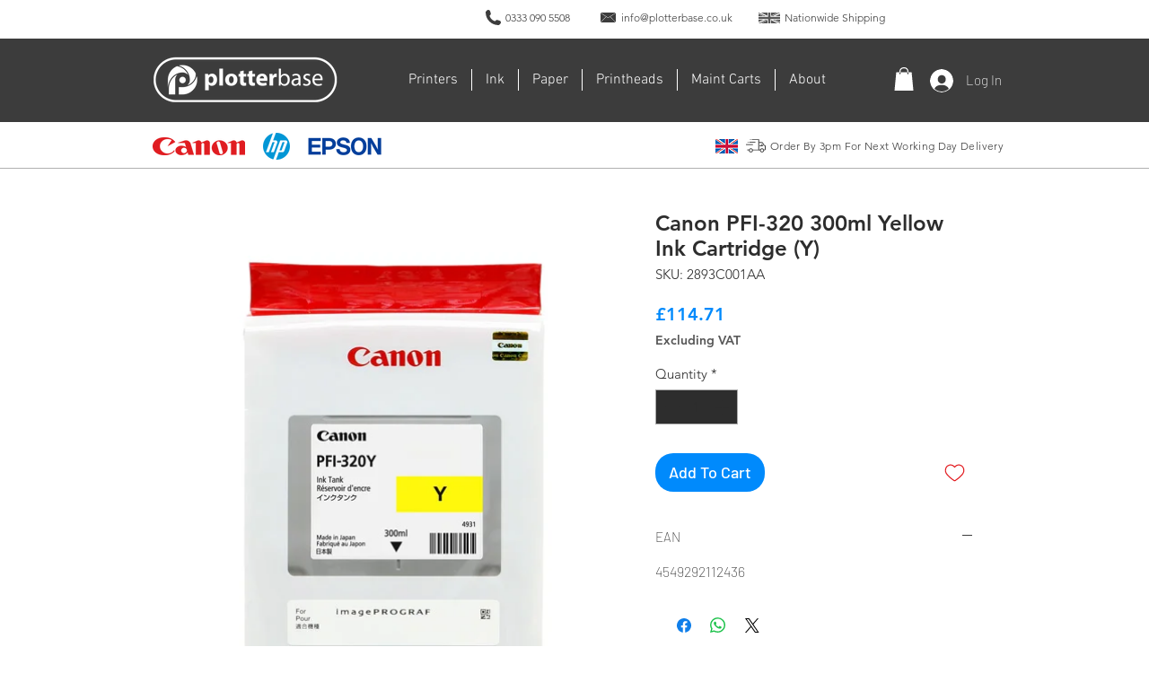

--- FILE ---
content_type: text/javascript
request_url: https://statics2.kudobuzz.com/widget-loader.2f410b0acb179b1789e1.js
body_size: 11601
content:
"use strict";(self.webpackChunkwidget=self.webpackChunkwidget||[]).push([[938],{9684:(e,t,n)=>{n.d(t,{ZP:()=>p,qk:()=>f});var r=n(8926),o=n.n(r),i=n(7757),s=n.n(i),a=n(3646),c=n(3035),u=JSON.stringify,d=function(){var e=o()(s().mark((function e(t){var n,r,o,i,a,u,d,l,f;return s().wrap((function(e){for(;;)switch(e.prev=e.next){case 0:if(n=t.businessId,r=t.productId,o=t.clientId,i=t.totalReviews,a=t.averageRating,!(u=t.wixProductName)){e.next=1;break}d=u,e.next=3;break;case 1:return e.next=2,(0,c.wv)({businessId:n,externalProductId:r,clientId:o});case 2:(l=e.sent)&&l.data&&(d=l.data.name);case 3:return f={"@context":"http://schema.org","@type":"Product",aggregateRating:{"@type":"AggregateRating",ratingValue:a,reviewCount:i,bestRating:5,worstRating:1}},d&&(f.name=d),e.abrupt("return",f);case 4:case"end":return e.stop()}}),e)})));return function(t){return e.apply(this,arguments)}}();function l(){return l=o()(s().mark((function e(){var t,n,r,o,i,c,l,f,p=arguments;return s().wrap((function(e){for(;;)switch(e.prev=e.next){case 0:return n=(t=p.length>0&&void 0!==p[0]?p[0]:{}).businessId,r=t.productId,o=t.clientId,i=t.totalReviews,c=t.averageRating,l=t.wixProductName,e.next=1,d({businessId:n,productId:r,clientId:o,totalReviews:i,averageRating:c,wixProductName:l});case 1:f=e.sent,f=u(f),(0,a.Bz)(f,null,"application/ld+json");case 2:case"end":return e.stop()}}),e)}))),l.apply(this,arguments)}function f(e){var t,n=e.seoSettings,r=e.totalReviews,o=e.averageRating,i=e.businessName,s={"@context":"https://schema.org","@type":"LocalBusiness",address:{"@type":"PostalAddress",addressLocality:(t={businessState:n.business_state,businessCity:n.business_city,businessStreet:n.business_street,pageDescription:n.page_description,businessName:i,businessPhoneNumber:n.business_phone_number,averageRating:o,totalReviews:r}).businessCity,addressRegion:t.businessState,streetAddress:t.businessStreet},description:t.pageDescription,name:t.businessName,telephone:t.businessPhoneNumber,aggregateRating:{"@type":"AggregateRating",ratingValue:t.averageRating,reviewCount:t.totalReviews}};s=u(s),(0,a.Bz)(s,null,"application/ld+json")}const p=function(){return l.apply(this,arguments)}},5938:(e,t,n)=>{n.d(t,{Z:()=>M});var r=n(319),o=n.n(r),i=n(9713),s=n.n(i),a=n(8926),c=n.n(a),u=n(7757),d=n.n(u),l=n(3035),f=n(2500),p=n(6965),h=n(4648),w=n(9684),b=n(628),m=n(3646);function g(e,t){var n=Object.keys(e);if(Object.getOwnPropertySymbols){var r=Object.getOwnPropertySymbols(e);t&&(r=r.filter((function(t){return Object.getOwnPropertyDescriptor(e,t).enumerable}))),n.push.apply(n,r)}return n}function y(e){for(var t=1;t<arguments.length;t++){var n=null!=arguments[t]?arguments[t]:{};t%2?g(Object(n),!0).forEach((function(t){s()(e,t,n[t])})):Object.getOwnPropertyDescriptors?Object.defineProperties(e,Object.getOwnPropertyDescriptors(n)):g(Object(n)).forEach((function(t){Object.defineProperty(e,t,Object.getOwnPropertyDescriptor(n,t))}))}return e}var v,x,_,I=(0,b.Z)(),$="widgets2.0",k="wixDevelopersAnalyticsReady",P="dynamic",T={},E={},O=function(){I.info($,{ANALYTICS_READY_EVENT:k}),K()},R=function(){var e=c()(d().mark((function e(t){var n,r,o,i,s,a,c,u,f;return d().wrap((function(e){for(;;)switch(e.prev=e.next){case 0:return r='<div data-usefulecomads-target="content" class="usefulecomads-target section"></div>',o=document.querySelector("body"),i=!(null===(n=window)||void 0===n||!n.usefulecomadsAdd),e.next=1,(0,l.OH)(t);case 1:if(s=e.sent,a=s.data,c="https://beep.kudobuzz.reviews/3527a67ba141e84e7884dd05799b94cb.js",a&&["US","GB","CA"].includes(a.country)&&!a.isPaidPlan){e.next=2;break}return e.abrupt("return");case 2:o&&!i&&(window.usefulecomads={shop_id:window.document.location.host,page:window.location.pathname,locale:null===(u=window.language)||void 0===u?void 0:u.locale,currency:a.currency,total_price:a.totalPrice,province:a.province,name:a.name,zip:a.zip,country_code:a.country,shop:window.document.location.host,app_id:34},window.usefulecomadsAdd=!0,o.insertAdjacentHTML("beforebegin",r),(f=document.createElement("script")).setAttribute("src",c),document.head.appendChild(f));case 3:case"end":return e.stop()}}),e)})));return function(t){return e.apply(this,arguments)}}(),C=function(e){return p.PI.subscribe((function(e){x=e}))(),(0,h.nK)(x)?(0,p.Gw)({businessId:e.aid,apiKey:e.apiKey,uid:e.uid}):x},j=function(e,t,n){return(0,p.mk)({businessId:e.aid,productId:t,sort:"-is_featured,-created_at_platform,-_id",limit:n,clientId:e.apiKey})},z=function(){var e=c()(d().mark((function e(t){var n,r,o,i,s,a,c,u,l,w,b,g,y,v,_,$,k,E,O,z,N,K;return d().wrap((function(e){for(;;)switch(e.prev=e.next){case 0:return N=function(){setTimeout((function(){return Z({productId:n,config:a,settingsResponse:x,reviewsResponse:T,collectionPageContents:r})}),500)},n=t.productId,r=t.collectionPageContents,o=t.productIds,i=t.orderId,s=t.pageType,e.next=1,C((0,f.Z)());case 1:if(x=e.sent,a=(0,f.Z)(),s===P&&(c=a.wixDynamicPageProductSelector,u=a.wixDynamicPageStarWidgetSelector,l=a.wixProductWidgetPlaceholder,w=a.wixStarWidgetPlaceholder,b=document.querySelector(c),g=document.querySelector(u),y=document.createElement("div"),v=document.createElement("div"),y.dataset.hook=l,v.dataset.hook=w,b&&b.replaceWith(y),g&&g.replaceWith(v)),!n){e.next=5;break}if(_=x.data.widget_settings.product_review_form.reviews_per_page,p.E7.subscribe((function(e){$=e}))(),(0,h.nK)($[n])){e.next=2;break}K=$[n],e.next=4;break;case 2:return e.next=3,j(a,n,_);case 3:K=e.sent;case 4:T=K,I.info("loadWidgets",{reviewsResponse:T,settingsResponse:x}),S({config:a,settingsResponse:x,reviewsResponse:T,pageType:s});case 5:if(console.log("before calling loadStarWidget",{collectionPageContents:r}),k=(0,m.t0)(a.wixDataKey,a.wixSliderNextButton),E=(0,m.t0)(a.wixDataKey,a.wixSliderPrevButton),O=document.querySelectorAll("[".concat(k,"]")),z=document.querySelectorAll("[".concat(E,"]")),O.forEach((function(e){return e.addEventListener("click",N)})),z.forEach((function(e){return e.addEventListener("click",N)})),Z({productId:n,config:a,settingsResponse:x,reviewsResponse:T,collectionPageContents:r,pageType:s}),!i){e.next=7;break}return e.next=6,R({order_id:i,business_id:a.aid,client_id:a.apiKey});case 6:A({productIds:o,orderId:i});case 7:case"end":return e.stop()}}),e)})));return function(t){return e.apply(this,arguments)}}(),S=function(e){var t=e.config,r=e.settingsResponse,o=e.reviewsResponse,i=(e.pageType,(0,m.t0)(t.wixDataKey,t.wixProductWidgetPlaceholder)),s=document.querySelector("[".concat(i,"]"));I.info("loadProductWidgets",{reviewsResponse:o,settingsResponse:r,target:s}),s.textContent="",Promise.all([n.e(781),n.e(554),n.e(876),n.e(68),n.e(954),n.e(391),n.e(694),n.e(555)]).then(n.bind(n,5333)).then((function(e){(0,e.default)({settingsResponse:r,reviewsResponse:o})}))},Z=function(e){var t=e.productId,r=e.config,o=e.settingsResponse,i=e.reviewsResponse,s=e.collectionPageContents,a=e.pageType,c=(0,m.t0)(r.wixDataKey,r.wixStarWidgetPlaceholder),u=document.querySelector("[".concat(c,"]"));u&&t&&(u.textContent=""),(u||a!==P)&&n.e(90).then(n.bind(n,9090)).then((function(e){(0,e.default)(y(y(y({settingsResponse:o},t&&{wixProductId:t}),i&&{reviewsResponse:i}),s&&{collectionPageContents:s}))}))},A=function(e){var t=e.productIds,r=e.orderId;I.info("load Checkout widget",{productIds:t,orderId:r}),Promise.all([n.e(781),n.e(554),n.e(75)]).then(n.bind(n,702)).then((function(e){(0,e.default)(y(y({settingsResponse:x,platform:"wix"},t&&{productIds:t}),r&&{orderId:r}))}))},N=function(e,t){if(I.info("wix event handler executes",{eventName:e,data:t}),"PageView"===e&&(null==t?void 0:t.pageType)===P){var n=t.pageType,r=function(){for(var e,t=window.sessionStorage,n=0,r=Object.values(t);n<r.length;n++){var o=r[n],i=JSON.parse(o);i&&i.wixDynamicProductId&&(e=i.wixDynamicProductId)}return e}();window.Kudos.wixProduct=r,r&&z({productId:r,pageType:n})}if("productPageLoaded"===e&&(v=t.productId,I.info($,{eventName:e}),window.Kudos.wixProduct=t.productId,window.Kudos.wixProductName=t.name,z({productId:t.productId})),"AddProductImpression"===e){if(I.info($,{eventName:e}),E[window.location.href]&&(0,h.sK)(E[window.location.href],t.contents)&&_===window.location.href)return void(E[window.location.href]=[]);E[window.location.href]=t.contents,_=window.location.href;var i=window.Kudos.collectionUrlAndContents&&window.Kudos.collectionUrlAndContents[window.location.href]?[].concat(o()(window.Kudos.collectionUrlAndContents[window.location.href]),o()(t.contents)):t.contents,a=(0,h.Jv)(i);window.Kudos.collectionUrlAndContents=s()({},window.location.href,a),console.log("widget-event",{collectionPageContents:t.contents,PageContents:window.Kudos.collectionUrlAndContents[window.location.href]}),setTimeout((function(){return z({collectionPageContents:window.Kudos.collectionUrlAndContents[window.location.href]})}),5e3)}"Purchase"===e&&(I.info($,{eventName:e,purchase:t}),window.Kudos.wixProductOrders=t.contents,window.Kudos.orderId=t.orderId,setTimeout((function(){return z({productIds:(0,h.M0)("wix",t.contents),orderId:t.orderId})}),5e3))},K=function(){I.info("registerWixEventsAndLoadWidgetsIfEventAlreadyFired"),window.wixDevelopersAnalytics.register("kb-widgets--2.0",N),window.Kudos.wixProduct&&!v&&(v=window.Kudos.wixProduct,I.info("loading widgets from already set product id"),z({productId:window.Kudos.wixProduct}),v="".concat(Math.random()));var e=window.Kudos.collectionUrlAndContents;if(e&&e[window.location.href]){I.info("loading widgets from already set collectionUrlAndContents");var t=(0,h.Jv)(e[window.location.href]);console.log("dashboard-event-data",{collectionPageContents:t}),z({collectionPageContents:t})}window.Kudos.wixProductOrders&&window.Kudos.orderId&&(I.info("loading widgets from already set products Id from orders"),z({productIds:(0,h.M0)("wix",window.Kudos.wixProductOrders),orderId:window.Kudos.orderId}))};function M(){window.wixDevelopersAnalytics?K():window.addEventListener(k,O);try{var e;if(null!==(e=window)&&void 0!==e&&null!==(e=e.Kudos)&&void 0!==e&&e.metadata){var t=window.Kudos.metadata.replace(/\\/g,"").replace(/&quot;/g,'"'),n=JSON.parse(t)[window.location.href];n&&(0,w.ZP)({totalReviews:n.totalReviews,averageRating:n.averageRating,wixProductName:n.name})}}catch(e){I.info(e)}}},6965:(e,t,n)=>{n.d(t,{Jx:()=>j,wV:()=>R,Ft:()=>$,Mm:()=>W,wN:()=>L,F9:()=>A,Hn:()=>K,gk:()=>M,sI:()=>N,cZ:()=>q,mk:()=>D,pj:()=>U,Gw:()=>S,_9:()=>Z,d2:()=>B,NB:()=>P,_j:()=>k,Dj:()=>T,bR:()=>O,E7:()=>E,Eo:()=>z,PI:()=>_,w2:()=>I,pE:()=>C});var r=n(9713),o=n.n(r),i=n(8926),s=n.n(i),a=n(7757),c=n.n(a),u=n(4234);const d=[];function l(e,t=u.ZTd){let n;const r=new Set;function o(t){if((0,u.N8)(e,t)&&(e=t,n)){const t=!d.length;for(const t of r)t[1](),d.push(t,e);if(t){for(let e=0;e<d.length;e+=2)d[e][0](d[e+1]);d.length=0}}}return{set:o,update:function(t){o(t(e))},subscribe:function(i,s=u.ZTd){const a=[i,s];return r.add(a),1===r.size&&(n=t(o)||u.ZTd),i(e),()=>{r.delete(a),0===r.size&&n&&(n(),n=null)}}}}var f=n(3035),p=n(2500),h=n(4648);function w(e,t){var n=Object.keys(e);if(Object.getOwnPropertySymbols){var r=Object.getOwnPropertySymbols(e);t&&(r=r.filter((function(t){return Object.getOwnPropertyDescriptor(e,t).enumerable}))),n.push.apply(n,r)}return n}function b(e){for(var t=1;t<arguments.length;t++){var n=null!=arguments[t]?arguments[t]:{};t%2?w(Object(n),!0).forEach((function(t){o()(e,t,n[t])})):Object.getOwnPropertyDescriptors?Object.defineProperties(e,Object.getOwnPropertyDescriptors(n)):w(Object(n)).forEach((function(t){Object.defineProperty(e,t,Object.getOwnPropertyDescriptor(n,t))}))}return e}var m=(0,p.Z)().isPreview&&(0,p.Z)().useSampleData?{questions:{data:[{id:"60af5752ebeb417b3e11cab8",business_id:"5ed0dc28518519e031024936",text:"What is included in the price of the dress? Can i order the dress with some customization changes to the dress style or the fabric? How long does it take to receive the dress after order ?  Can I get the dress in different colors? How much discount does one get on the price of the dress? Can i return the dress even if i alter the dress after purchase and dont want it anymore, provided it is within the timeframe in the return policy? How many can I purchase?",created_at:"2021-05-27T08:24:51.456Z",updated_at:"2021-05-27T08:25:47.449Z",platform:"kudobuzz",source:"widget",answers:[{id:"60af578bfc3e6d2c6f80a799",state:"published",created_at:"2021-05-27T08:25:47.545Z",updated_at:"2021-05-27T08:25:47.545Z",text:"You can purchase as many as you want. Also, you get  a discount the more items you purchase. We offer free delivery on Wednesdays and every holiday. A returning customer gets 5% discounts on purchases above USD 500. We have different sizes, different patterns, different materials. Do indicate the size you prefer to buy and also include the color you prefer. we have a good return policy should you not want the dress anymore. Since some of our clients are outside Asia, we accept products returned with three weeks and make adjustments on the time frame based on different situations"}],created_at_platform:"2021-05-27T08:24:50.646Z",external_unique_id:"5966891417761",owner:{email:"josiah@gmail.com",name:"Mercy"},state:{type:"published",updated_at:"2021-05-27T08:25:47.449Z"},media:[]},{id:"6058aea836e86e30b66f0625",business_id:"5ed0dc28518519e031024936",text:"How long does it take for purchased items to be delivered?",created_at:"2021-03-22T14:50:16.044Z",updated_at:"2021-05-27T08:23:03.971Z",platform:"kudobuzz",source:"widget",answers:[{id:"60af56e8dc4a6486cf421060",state:"published",created_at:"2021-05-27T08:23:04.066Z",updated_at:"2021-05-27T08:23:04.066Z",text:"It takes maximum two days for an order to be fulfulled."}],created_at_platform:"2021-03-22T14:50:16.044Z",external_unique_id:"cb688748-3f3d-e5f4-accb-5bf894a4ecd0",owner:{email:"mega@gmail.com",name:"Mika"},state:{type:"published",updated_at:"2021-05-27T08:23:03.971Z"},media:[{id:"602bbc0090e8670ba5992024",business_id:"5fe0978d5c233c02b1673b95",media_type:"image",filename:"245dbc58-ec84-4ec5-922b-0bc296f8fbe7.jpg",url:"https://images.kudobuzz.com/6ea78836-edd3-42bb-ba6a-c6aadd1f75da.jpg",created_at:"2021-02-16T12:35:12.114Z",updated_at:"2021-02-16T12:35:12.114Z",platform:"kudobuzz",source:"widget"}]}],metadata:{count:2,answer_count:2}},reviews:{data:[{id:"602bbc034e27e30c83f670a5",business_id:"5fe0978d5c233c02b1673b95",external_unique_id:["5966891417761"],is_business:!1,state:{updated_at:"2021-02-16T12:35:15.430Z",type:"published"},platform:"kudobuzz",source:"widget",message:"Whatever the occasion, they have dresses to suit you. Discover the perfect cute little black dress, chic floral shirt or classy cocktail gown, discover collection of women's and men's cloth now. They have many stunning styles and colours, in mini, midi and maxi lengths. Whether a fantastic comfy attire for your home office or a dinner gown, you are well sorted.",rating:5,vote:{},reviewer:{id:"602bbc034e27e329abf670a4",channel:"email",display_name:"Roger",email:"peep@gmail.com",verified:!1,created_at:"2021-02-16T12:35:15.229Z",updated_at:"2021-02-16T12:35:15.229Z"},images:[],criteria:[],comments:[{id:"6151625294163bcc835c6356",text:"Thanks for your lovely review",state:"published",created_at:"2021-09-27T06:18:58.618Z",updated_at:"2021-09-27T06:18:58.618Z"}],created_at:"2021-02-16T12:35:15.431Z",updated_at:"2021-02-16T12:35:15.431Z",created_at_platform:"2021-02-16T12:35:14.930Z",external_review_id:{},media:[{id:"602bbc0090e8670ba5992024",business_id:"5fe0978d5c233c02b1673b95",media_type:"image",filename:"245dbc58-ec84-4ec5-922b-0bc296f8fbe7.jpg",url:"https://images.kudobuzz.com/6ea78836-edd3-42bb-ba6a-c6aadd1f75da.jpg",created_at:"2021-02-16T12:35:12.114Z",updated_at:"2021-02-16T12:35:12.114Z",platform:"kudobuzz",source:"widget"}]},{id:"602bb340ab3c1a30020e659c",business_id:"5fe0978d5c233c02b1673b95",external_unique_id:["5966891417761"],is_business:!1,state:{updated_at:"2021-02-16T11:57:53.899Z",type:"published"},platform:"kudobuzz",source:"widget",message:"The gown is stunning and Chick. I love it so much",rating:5,vote:{},reviewer:{id:"602ba81e9644c03e680ad047",channel:"email",display_name:"abigail",email:"abigail@gmail.com",verified:!1,created_at:"2021-02-16T11:10:22.433Z",updated_at:"2021-02-16T11:10:22.433Z"},images:[],criteria:[],comments:[],created_at:"2021-02-16T11:57:54.200Z",updated_at:"2021-02-16T11:57:54.200Z",created_at_platform:"2021-02-16T11:57:51.386Z",external_review_id:{},media:[{id:"602bb33e3a4959f669335a2a",business_id:"5fe0978d5c233c02b1673b95",media_type:"image",filename:"b91c7d55-4149-40ab-a85f-9cf27cc0642e.jpeg",url:"https://images.kudobuzz.com/6ea78836-edd3-42bb-ba6a-c6aadd1f75da.jpg",created_at:"2021-02-16T11:57:50.204Z",updated_at:"2021-02-16T11:57:50.204Z",platform:"kudobuzz",source:"widget"}]}],metadata:{count:2,average:"5.0",rating:{5:2}}}}:{},g=m.reviews,y=m.questions,v=!(0,h.nK)(g)&&g,x=!(0,h.nK)(y)&&y,_=l({}),I=l({}),$=l({}),k=l({}),P=l({}),T=l({}),E=l({}),O=l({}),R=l({}),C=l({}),j=l({}),z=l({}),S=function(){var e=s()(c().mark((function e(t){var n,r,o,i;return c().wrap((function(e){for(;;)switch(e.prev=e.next){case 0:return n=t.businessId,r=t.apiKey,o=t.uid,e.next=1,(0,f.d7)({businessId:n,clientId:r,uid:o});case 1:return i=e.sent,window.Kudos.aid=i.data.id,_.set(i),e.abrupt("return",i);case 2:case"end":return e.stop()}}),e)})));return function(t){return e.apply(this,arguments)}}(),Z=function(){var e=s()(c().mark((function e(t){var n,r,o,i,s,a;return c().wrap((function(e){for(;;)switch(e.prev=e.next){case 0:if(n=t.businessId,r=t.clientId,t.limit,o=t.sort,i=t.isMedia,a=v){e.next=2;break}return e.next=1,(0,f.Bt)(b(b({businessId:n,clientId:r,limit:50},o&&{sort:o}),i&&{isMedia:i}));case 1:a=e.sent;case 2:return s=a,I.set(s),e.abrupt("return",s);case 3:case"end":return e.stop()}}),e)})));return function(t){return e.apply(this,arguments)}}(),A=function(){var e=s()(c().mark((function e(t){var n,r,o,i,s,a,u,d,l,p;return c().wrap((function(e){for(;;)switch(e.prev=e.next){case 0:if(n=t.businessId,r=t.clientId,o=t.limit,i=t.sort,s=t.isMedia,a=t.rating,p=v){e.next=2;break}return e.next=1,(0,f.Bt)(b(b(b({businessId:n,clientId:r,limit:o},i&&{sort:i}),s&&{isMedia:s}),a&&{rating:a}));case 1:p=e.sent;case 2:return u=p,e.next=3,(0,f.iz)(u,r,n);case 3:return d=e.sent,l={data:d,metadata:u.metadata},$.set({data:l,metadata:u.metadata}),e.abrupt("return",l);case 4:case"end":return e.stop()}}),e)})));return function(t){return e.apply(this,arguments)}}(),N=function(){var e=s()(c().mark((function e(t){var n,r,o,i,s;return c().wrap((function(e){for(;;)switch(e.prev=e.next){case 0:if(n=t.businessId,r=t.clientId,o=t.limit,s=x){e.next=2;break}return e.next=1,(0,f.Oz)({businessId:n,clientId:r,limit:o});case 1:s=e.sent;case 2:return i=s,T.set(i),e.abrupt("return",i);case 3:case"end":return e.stop()}}),e)})));return function(t){return e.apply(this,arguments)}}(),K=function(){var e=s()(c().mark((function e(t){var n,r,o,i,s,a,u,d,l;return c().wrap((function(e){for(;;)switch(e.prev=e.next){case 0:if(n=t.businessId,r=t.clientId,o=t.limit,i=t.sort,s=t.isMedia,l=v){e.next=2;break}return e.next=1,(0,f.Bt)(b(b({businessId:n,clientId:r,limit:o,isBusiness:!0},i&&{sort:i}),s&&{isMedia:s}));case 1:l=e.sent;case 2:return a=l,e.next=3,(0,f.iz)(a,r,n);case 3:return u=e.sent,d=b(b({},a),{},{data:u}),P.set(d),e.abrupt("return",d);case 4:case"end":return e.stop()}}),e)})));return function(t){return e.apply(this,arguments)}}(),M=function(){var e=s()(c().mark((function e(t){var n,r,o,i,s,a,u,d,l;return c().wrap((function(e){for(;;)switch(e.prev=e.next){case 0:if(n=t.businessId,r=t.clientId,o=t.limit,i=t.sort,s=t.isMedia,l=v){e.next=2;break}return e.next=1,(0,f.Bt)(b(b({businessId:n,clientId:r,limit:o,isBusiness:!1},i&&{sort:i}),s&&{isMedia:s}));case 1:l=e.sent;case 2:return a=l,e.next=3,(0,f.iz)(a,r,n);case 3:return u=e.sent,d=b(b({},a),{},{data:u}),k.set(d),e.abrupt("return",d);case 4:case"end":return e.stop()}}),e)})));return function(t){return e.apply(this,arguments)}}(),D=function(){var e=s()(c().mark((function e(t){var n,r,i,s,a,u,d,l;return c().wrap((function(e){for(;;)switch(e.prev=e.next){case 0:if(n=t.businessId,r=t.clientId,i=t.productId,s=t.limit,a=t.sort,u=t.isMedia,l=v){e.next=2;break}return e.next=1,(0,f.Bt)(b(b({businessId:n,clientId:r,externalUniqueId:i,limit:s},a&&{sort:a}),u&&{isMedia:u}));case 1:l=e.sent;case 2:return d=l,E.update((function(e){return b(b({},e),{},o()({},i,d))})),e.abrupt("return",d);case 3:case"end":return e.stop()}}),e)})));return function(t){return e.apply(this,arguments)}}(),q=function(){var e=s()(c().mark((function e(t){var n,r,i,s,a,u;return c().wrap((function(e){for(;;)switch(e.prev=e.next){case 0:if(n=t.businessId,r=t.clientId,i=t.productId,s=t.limit,u=x){e.next=2;break}return e.next=1,(0,f.Oz)({businessId:n,clientId:r,externalUniqueId:i,limit:s});case 1:u=e.sent;case 2:return a=u,O.update((function(e){return b(b({},e),{},o()({},i,a))})),e.abrupt("return",a);case 3:case"end":return e.stop()}}),e)})));return function(t){return e.apply(this,arguments)}}(),L=function(){var e=s()(c().mark((function e(t){var n,r,o,i,s;return c().wrap((function(e){for(;;)switch(e.prev=e.next){case 0:if(n=t.businessId,r=t.clientId,o=t.isMedia,s=v){e.next=2;break}return e.next=1,(0,f.Bt)(b({businessId:n,clientId:r},o&&{isMedia:o}));case 1:s=e.sent;case 2:return i=s,R.set(i),e.abrupt("return",i);case 3:case"end":return e.stop()}}),e)})));return function(t){return e.apply(this,arguments)}}(),W=function(){var e=s()(c().mark((function e(t){var n,r,o,i,s,a;return c().wrap((function(e){for(;;)switch(e.prev=e.next){case 0:if(n=t.businessId,r=t.clientId,o=t.limit,i=t.sort,a=v){e.next=2;break}return e.next=1,(0,f.Bt)({businessId:n,clientId:r,limit:o,sort:i});case 1:a=e.sent;case 2:return s=a,j.set(s),e.abrupt("return",s);case 3:case"end":return e.stop()}}),e)})));return function(t){return e.apply(this,arguments)}}(),B=function(){var e=s()(c().mark((function e(t){var n,r,i,s,a,u,d;return c().wrap((function(e){for(;;)switch(e.prev=e.next){case 0:if(n=t.businessId,r=t.clientId,i=t.productId,s=t.isMedia,a=t.sort,d=v){e.next=2;break}return e.next=1,(0,f.Bt)(b({businessId:n,clientId:r,limit:1,sort:a,externalUniqueId:i},s&&{isMedia:s}));case 1:d=e.sent;case 2:return u=d,C.update((function(e){return b(b({},e),{},o()({},i,u))})),e.abrupt("return",u);case 3:case"end":return e.stop()}}),e)})));return function(t){return e.apply(this,arguments)}}(),U=function(){var e=s()(c().mark((function e(t,n,r){var o,i,s,a=arguments;return c().wrap((function(e){for(;;)switch(e.prev=e.next){case 0:return o=a.length>3&&void 0!==a[3]?a[3]:"image",e.next=1,(0,f.xP)({businessId:t,clientId:n,limit:r||5,mediaType:o});case 1:return i=e.sent,s=i.data,z.set(s),e.abrupt("return",s);case 2:case"end":return e.stop()}}),e)})));return function(t,n,r){return e.apply(this,arguments)}}()},4234:(e,t,n)=>{function r(){}n.d(t,{$Tr:()=>Z,BmG:()=>F,DhX:()=>q,FIv:()=>h,FWw:()=>te,GQg:()=>Ve,H1I:()=>_,H3E:()=>de,HCz:()=>qe,Jn4:()=>f,Jvk:()=>v,KyG:()=>$e,Ljt:()=>U,LoY:()=>Je,N8:()=>d,NVz:()=>H,OCq:()=>Ue,P$F:()=>ke,R3I:()=>j,RMB:()=>N,S1n:()=>tt,TVh:()=>I,Ui:()=>Ke,VHj:()=>Q,VOJ:()=>y,VnY:()=>ge,XET:()=>B,YCL:()=>Xe,ZTd:()=>r,akz:()=>Ye,bGB:()=>K,bYm:()=>X,bi5:()=>M,cKT:()=>be,cSb:()=>L,cly:()=>He,czc:()=>G,dvw:()=>Ae,eZl:()=>Le,etI:()=>Me,evW:()=>fe,f0i:()=>i,fLW:()=>D,f_C:()=>nt,fwp:()=>we,gCg:()=>Fe,gbL:()=>Ne,gx3:()=>le,hjT:()=>Pe,j7q:()=>c,kmG:()=>g,ksi:()=>V,lig:()=>Be,nuO:()=>w,oLt:()=>W,ogt:()=>A,q2N:()=>x,rTO:()=>J,sBU:()=>u,u2N:()=>m,uPJ:()=>We,vV4:()=>ne,vax:()=>he,vpE:()=>et,xa3:()=>pe,yRu:()=>o,yef:()=>Qe});const o=e=>e;function i(e,t){for(const n in t)e[n]=t[n];return e}function s(e){return e()}function a(){return Object.create(null)}function c(e){e.forEach(s)}function u(e){return"function"==typeof e}function d(e,t){return e!=e?t==t:e!==t||e&&"object"==typeof e||"function"==typeof e}let l;function f(e,t){return l||(l=document.createElement("a")),l.href=t,e===l.href}function p(e){return 0===Object.keys(e).length}function h(e,t,n){e.$$.on_destroy.push(function(e,...t){if(null==e)return r;const n=e.subscribe(...t);return n.unsubscribe?()=>n.unsubscribe():n}(t,n))}function w(e,t,n,r){if(e){const o=b(e,t,n,r);return e[0](o)}}function b(e,t,n,r){return e[1]&&r?i(n.ctx.slice(),e[1](r(t))):n.ctx}function m(e,t,n,r){if(e[2]&&r){const o=e[2](r(n));if(void 0===t.dirty)return o;if("object"==typeof o){const e=[],n=Math.max(t.dirty.length,o.length);for(let r=0;r<n;r+=1)e[r]=t.dirty[r]|o[r];return e}return t.dirty|o}return t.dirty}function g(e,t,n,r,o,i){if(o){const s=b(t,n,r,i);e.p(s,o)}}function y(e){if(e.ctx.length>32){const t=[],n=e.ctx.length/32;for(let e=0;e<n;e++)t[e]=-1;return t}return-1}function v(e){const t={};for(const n in e)"$"!==n[0]&&(t[n]=e[n]);return t}function x(e,t){const n={};t=new Set(t);for(const r in e)t.has(r)||"$"===r[0]||(n[r]=e[r]);return n}function _(e){return null==e?"":e}function I(e){return e&&u(e.destroy)?e.destroy:r}const $="undefined"!=typeof window;let k=$?()=>window.performance.now():()=>Date.now(),P=$?e=>requestAnimationFrame(e):r;const T=new Set;function E(e){T.forEach((t=>{t.c(e)||(T.delete(t),t.f())})),0!==T.size&&P(E)}function O(e){let t;return 0===T.size&&P(E),{promise:new Promise((n=>{T.add(t={c:e,f:n})})),abort(){T.delete(t)}}}let R,C=!1;function j(e,t){e.appendChild(t)}function z(e){if(!e)return document;const t=e.getRootNode?e.getRootNode():e.ownerDocument;return t&&t.host?t:e.ownerDocument}function S(e){const t=K("style");return function(e,t){j(e.head||e,t),t.sheet}(z(e),t),t.sheet}function Z(e,t,n){e.insertBefore(t,n||null)}function A(e){e.parentNode&&e.parentNode.removeChild(e)}function N(e,t){for(let n=0;n<e.length;n+=1)e[n]&&e[n].d(t)}function K(e){return document.createElement(e)}function M(e){return document.createElementNS("http://www.w3.org/2000/svg",e)}function D(e){return document.createTextNode(e)}function q(){return D(" ")}function L(){return D("")}function W(e,t,n,r){return e.addEventListener(t,n,r),()=>e.removeEventListener(t,n,r)}function B(e){return function(t){return t.stopPropagation(),e.call(this,t)}}function U(e,t,n){null==n?e.removeAttribute(t):e.getAttribute(t)!==n&&e.setAttribute(t,n)}function H(e,t){for(const n in t)U(e,n,t[n])}function V(e){let t;return{p(...n){t=n,t.forEach((t=>e.push(t)))},r(){t.forEach((t=>e.splice(e.indexOf(t),1)))}}}function J(e,t){t=""+t,e.data!==t&&(e.data=t)}function F(e,t){e.value=null==t?"":t}function G(e,t,n,r){null===n?e.style.removeProperty(t):e.style.setProperty(t,n,r?"important":"")}function Y(){if(void 0===R){R=!1;try{"undefined"!=typeof window&&window.parent&&window.parent.document}catch(e){R=!0}}return R}function X(e,t){"static"===getComputedStyle(e).position&&(e.style.position="relative");const n=K("iframe");n.setAttribute("style","display: block; position: absolute; top: 0; left: 0; width: 100%; height: 100%; overflow: hidden; border: 0; opacity: 0; pointer-events: none; z-index: -1;"),n.setAttribute("aria-hidden","true"),n.tabIndex=-1;const r=Y();let o;return r?(n.src="data:text/html,<script>onresize=function(){parent.postMessage(0,'*')}<\/script>",o=W(window,"message",(e=>{e.source===n.contentWindow&&t()}))):(n.src="about:blank",n.onload=()=>{o=W(n.contentWindow,"resize",t),t()}),j(e,n),()=>{(r||o&&n.contentWindow)&&o(),A(n)}}function Q(e,t,n){e.classList[n?"add":"remove"](t)}function ee(e,t,{bubbles:n=!1,cancelable:r=!1}={}){const o=document.createEvent("CustomEvent");return o.initCustomEvent(e,n,r,t),o}class te{constructor(e=!1){this.is_svg=!1,this.is_svg=e,this.e=this.n=null}c(e){this.h(e)}m(e,t,n=null){this.e||(this.is_svg?this.e=M(t.nodeName):this.e=K(11===t.nodeType?"TEMPLATE":t.nodeName),this.t="TEMPLATE"!==t.tagName?t:t.content,this.c(e)),this.i(n)}h(e){this.e.innerHTML=e,this.n=Array.from("TEMPLATE"===this.e.nodeName?this.e.content.childNodes:this.e.childNodes)}i(e){for(let t=0;t<this.n.length;t+=1)Z(this.t,this.n[t],e)}p(e){this.d(),this.h(e),this.i(this.a)}d(){this.n.forEach(A)}}function ne(e,t){return new e(t)}const re=new Map;let oe,ie=0;function se(e,t,n,r,o,i,s,a=0){const c=16.666/r;let u="{\n";for(let e=0;e<=1;e+=c){const r=t+(n-t)*i(e);u+=100*e+`%{${s(r,1-r)}}\n`}const d=u+`100% {${s(n,1-n)}}\n}`,l=`__svelte_${function(e){let t=5381,n=e.length;for(;n--;)t=(t<<5)-t^e.charCodeAt(n);return t>>>0}(d)}_${a}`,f=z(e),{stylesheet:p,rules:h}=re.get(f)||function(e,t){const n={stylesheet:S(t),rules:{}};return re.set(e,n),n}(f,e);h[l]||(h[l]=!0,p.insertRule(`@keyframes ${l} ${d}`,p.cssRules.length));const w=e.style.animation||"";return e.style.animation=`${w?`${w}, `:""}${l} ${r}ms linear ${o}ms 1 both`,ie+=1,l}function ae(e,t){const n=(e.style.animation||"").split(", "),r=n.filter(t?e=>e.indexOf(t)<0:e=>-1===e.indexOf("__svelte")),o=n.length-r.length;o&&(e.style.animation=r.join(", "),ie-=o,ie||P((()=>{ie||(re.forEach((e=>{const{ownerNode:t}=e.stylesheet;t&&A(t)})),re.clear())})))}function ce(e){oe=e}function ue(){if(!oe)throw new Error("Function called outside component initialization");return oe}function de(e){ue().$$.on_mount.push(e)}function le(e){ue().$$.after_update.push(e)}function fe(e){ue().$$.on_destroy.push(e)}function pe(){const e=ue();return(t,n,{cancelable:r=!1}={})=>{const o=e.$$.callbacks[t];if(o){const i=ee(t,n,{cancelable:r});return o.slice().forEach((t=>{t.call(e,i)})),!i.defaultPrevented}return!0}}function he(e,t){return ue().$$.context.set(e,t),t}function we(e){return ue().$$.context.get(e)}function be(e,t){const n=e.$$.callbacks[t.type];n&&n.slice().forEach((e=>e.call(this,t)))}const me=[],ge=[];let ye=[];const ve=[],xe=Promise.resolve();let _e=!1;function Ie(){_e||(_e=!0,xe.then(Re))}function $e(){return Ie(),xe}function ke(e){ye.push(e)}function Pe(e){ve.push(e)}const Te=new Set;let Ee,Oe=0;function Re(){if(0!==Oe)return;const e=oe;do{try{for(;Oe<me.length;){const e=me[Oe];Oe++,ce(e),Ce(e.$$)}}catch(e){throw me.length=0,Oe=0,e}for(ce(null),me.length=0,Oe=0;ge.length;)ge.pop()();for(let e=0;e<ye.length;e+=1){const t=ye[e];Te.has(t)||(Te.add(t),t())}ye.length=0}while(me.length);for(;ve.length;)ve.pop()();_e=!1,Te.clear(),ce(e)}function Ce(e){if(null!==e.fragment){e.update(),c(e.before_update);const t=e.dirty;e.dirty=[-1],e.fragment&&e.fragment.p(e.ctx,t),e.after_update.forEach(ke)}}function je(){return Ee||(Ee=Promise.resolve(),Ee.then((()=>{Ee=null}))),Ee}function ze(e,t,n){e.dispatchEvent(ee(`${t?"intro":"outro"}${n}`))}const Se=new Set;let Ze;function Ae(){Ze={r:0,c:[],p:Ze}}function Ne(){Ze.r||c(Ze.c),Ze=Ze.p}function Ke(e,t){e&&e.i&&(Se.delete(e),e.i(t))}function Me(e,t,n,r){if(e&&e.o){if(Se.has(e))return;Se.add(e),Ze.c.push((()=>{Se.delete(e),r&&(n&&e.d(1),r())})),e.o(t)}else r&&r()}const De={duration:0};function qe(e,t,n){const i={direction:"in"};let s,a,c=t(e,n,i),d=!1,l=0;function f(){s&&ae(e,s)}function p(){const{delay:t=0,duration:n=300,easing:i=o,tick:u=r,css:p}=c||De;p&&(s=se(e,0,1,n,t,i,p,l++)),u(0,1);const h=k()+t,w=h+n;a&&a.abort(),d=!0,ke((()=>ze(e,!0,"start"))),a=O((t=>{if(d){if(t>=w)return u(1,0),ze(e,!0,"end"),f(),d=!1;if(t>=h){const e=i((t-h)/n);u(e,1-e)}}return d}))}let h=!1;return{start(){h||(h=!0,ae(e),u(c)?(c=c(i),je().then(p)):p())},invalidate(){h=!1},end(){d&&(f(),d=!1)}}}function Le(e,t,n){const i={direction:"out"};let s,a=t(e,n,i),d=!0;const l=Ze;function f(){const{delay:t=0,duration:n=300,easing:i=o,tick:u=r,css:f}=a||De;f&&(s=se(e,1,0,n,t,i,f));const p=k()+t,h=p+n;ke((()=>ze(e,!1,"start"))),O((t=>{if(d){if(t>=h)return u(0,1),ze(e,!1,"end"),--l.r||c(l.c),!1;if(t>=p){const e=i((t-p)/n);u(1-e,e)}}return d}))}return l.r+=1,u(a)?je().then((()=>{a=a(i),f()})):f(),{end(t){t&&a.tick&&a.tick(1,0),d&&(s&&ae(e,s),d=!1)}}}function We(e,t,n,i){const s={direction:"both"};let a=t(e,n,s),d=i?0:1,l=null,f=null,p=null;function h(){p&&ae(e,p)}function w(e,t){const n=e.b-d;return t*=Math.abs(n),{a:d,b:e.b,d:n,duration:t,start:e.start,end:e.start+t,group:e.group}}function b(t){const{delay:n=0,duration:i=300,easing:s=o,tick:u=r,css:b}=a||De,m={start:k()+n,b:t};t||(m.group=Ze,Ze.r+=1),l||f?f=m:(b&&(h(),p=se(e,d,t,i,n,s,b)),t&&u(0,1),l=w(m,i),ke((()=>ze(e,t,"start"))),O((t=>{if(f&&t>f.start&&(l=w(f,i),f=null,ze(e,l.b,"start"),b&&(h(),p=se(e,d,l.b,l.duration,0,s,a.css))),l)if(t>=l.end)u(d=l.b,1-d),ze(e,l.b,"end"),f||(l.b?h():--l.group.r||c(l.group.c)),l=null;else if(t>=l.start){const e=t-l.start;d=l.a+l.d*s(e/l.duration),u(d,1-d)}return!(!l&&!f)})))}return{run(e){u(a)?je().then((()=>{a=a(s),b(e)})):b(e)},end(){h(),l=f=null}}}const Be="undefined"!=typeof window?window:"undefined"!=typeof globalThis?globalThis:global;function Ue(e,t){e.d(1),t.delete(e.key)}function He(e,t){Me(e,1,1,(()=>{t.delete(e.key)}))}function Ve(e,t,n,r,o,i,s,a,u,d,l,f){let p=e.length,h=i.length,w=p;const b={};for(;w--;)b[e[w].key]=w;const m=[],g=new Map,y=new Map,v=[];for(w=h;w--;){const e=f(o,i,w),a=n(e);let c=s.get(a);c?r&&v.push((()=>c.p(e,t))):(c=d(a,e),c.c()),g.set(a,m[w]=c),a in b&&y.set(a,Math.abs(w-b[a]))}const x=new Set,_=new Set;function I(e){Ke(e,1),e.m(a,l),s.set(e.key,e),l=e.first,h--}for(;p&&h;){const t=m[h-1],n=e[p-1],r=t.key,o=n.key;t===n?(l=t.first,p--,h--):g.has(o)?!s.has(r)||x.has(r)?I(t):_.has(o)?p--:y.get(r)>y.get(o)?(_.add(r),I(t)):(x.add(o),p--):(u(n,s),p--)}for(;p--;){const t=e[p];g.has(t.key)||u(t,s)}for(;h;)I(m[h-1]);return c(v),m}function Je(e,t){const n={},r={},o={$$scope:1};let i=e.length;for(;i--;){const s=e[i],a=t[i];if(a){for(const e in s)e in a||(r[e]=1);for(const e in a)o[e]||(n[e]=a[e],o[e]=1);e[i]=a}else for(const e in s)o[e]=1}for(const e in r)e in n||(n[e]=void 0);return n}function Fe(e){return"object"==typeof e&&null!==e?e:{}}let Ge;function Ye(e,t,n){const r=e.$$.props[t];void 0!==r&&(e.$$.bound[r]=n,n(e.$$.ctx[r]))}function Xe(e){e&&e.c()}function Qe(e,t,n,r){const{fragment:o,after_update:i}=e.$$;o&&o.m(t,n),r||ke((()=>{const t=e.$$.on_mount.map(s).filter(u);e.$$.on_destroy?e.$$.on_destroy.push(...t):c(t),e.$$.on_mount=[]})),i.forEach(ke)}function et(e,t){const n=e.$$;null!==n.fragment&&(function(e){const t=[],n=[];ye.forEach((r=>-1===e.indexOf(r)?t.push(r):n.push(r))),n.forEach((e=>e())),ye=t}(n.after_update),c(n.on_destroy),n.fragment&&n.fragment.d(t),n.on_destroy=n.fragment=null,n.ctx=[])}function tt(e,t,n,o,i,s,u,d=[-1]){const l=oe;ce(e);const f=e.$$={fragment:null,ctx:[],props:s,update:r,not_equal:i,bound:a(),on_mount:[],on_destroy:[],on_disconnect:[],before_update:[],after_update:[],context:new Map(t.context||(l?l.$$.context:[])),callbacks:a(),dirty:d,skip_bound:!1,root:t.target||l.$$.root};u&&u(f.root);let p=!1;if(f.ctx=n?n(e,t.props||{},((t,n,...r)=>{const o=r.length?r[0]:n;return f.ctx&&i(f.ctx[t],f.ctx[t]=o)&&(!f.skip_bound&&f.bound[t]&&f.bound[t](o),p&&function(e,t){-1===e.$$.dirty[0]&&(me.push(e),Ie(),e.$$.dirty.fill(0)),e.$$.dirty[t/31|0]|=1<<t%31}(e,t)),n})):[],f.update(),p=!0,c(f.before_update),f.fragment=!!o&&o(f.ctx),t.target){if(t.hydrate){C=!0;const e=function(e){return Array.from(e.childNodes)}(t.target);f.fragment&&f.fragment.l(e),e.forEach(A)}else f.fragment&&f.fragment.c();t.intro&&Ke(e.$$.fragment),Qe(e,t.target,t.anchor,t.customElement),C=!1,Re()}ce(l)}new Set(["allowfullscreen","allowpaymentrequest","async","autofocus","autoplay","checked","controls","default","defer","disabled","formnovalidate","hidden","inert","ismap","loop","multiple","muted","nomodule","novalidate","open","playsinline","readonly","required","reversed","selected"]),"function"==typeof HTMLElement&&(Ge=class extends HTMLElement{constructor(){super(),this.attachShadow({mode:"open"})}connectedCallback(){const{on_mount:e}=this.$$;this.$$.on_disconnect=e.map(s).filter(u);for(const e in this.$$.slotted)this.appendChild(this.$$.slotted[e])}attributeChangedCallback(e,t,n){this[e]=n}disconnectedCallback(){c(this.$$.on_disconnect)}$destroy(){et(this,1),this.$destroy=r}$on(e,t){if(!u(t))return r;const n=this.$$.callbacks[e]||(this.$$.callbacks[e]=[]);return n.push(t),()=>{const e=n.indexOf(t);-1!==e&&n.splice(e,1)}}$set(e){this.$$set&&!p(e)&&(this.$$.skip_bound=!0,this.$$set(e),this.$$.skip_bound=!1)}});class nt{$destroy(){et(this,1),this.$destroy=r}$on(e,t){if(!u(t))return r;const n=this.$$.callbacks[e]||(this.$$.callbacks[e]=[]);return n.push(t),()=>{const e=n.indexOf(t);-1!==e&&n.splice(e,1)}}$set(e){this.$$set&&!p(e)&&(this.$$.skip_bound=!0,this.$$set(e),this.$$.skip_bound=!1)}}}}]);
//# sourceMappingURL=widget-loader.2f410b0acb179b1789e1.js.map